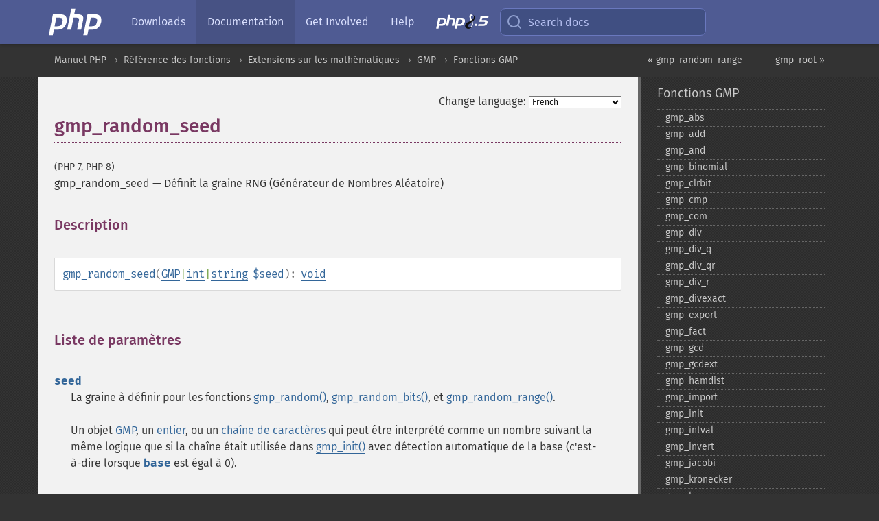

--- FILE ---
content_type: text/html; charset=utf-8
request_url: https://www.php.net/manual/fr/function.gmp-random-seed.php
body_size: 8819
content:
<!DOCTYPE html>
<html xmlns="http://www.w3.org/1999/xhtml" lang="fr">
<head>

  <meta charset="utf-8">
  <meta name="viewport" content="width=device-width, initial-scale=1.0">

     <base href="https://www.php.net/manual/fr/function.gmp-random-seed.php">
  
  <title>PHP: gmp_random_seed - Manual</title>

      <link rel="stylesheet" type="text/css" href="/cached.php?t=1756715876&amp;f=/fonts/Fira/fira.css" media="screen">
      <link rel="stylesheet" type="text/css" href="/cached.php?t=1756715876&amp;f=/fonts/Font-Awesome/css/fontello.css" media="screen">
      <link rel="stylesheet" type="text/css" href="/cached.php?t=1763585401&amp;f=/styles/theme-base.css" media="screen">
      <link rel="stylesheet" type="text/css" href="/cached.php?t=1763575802&amp;f=/styles/theme-medium.css" media="screen">
  
 <link rel="icon" type="image/svg+xml" sizes="any" href="https://www.php.net/favicon.svg?v=2">
 <link rel="icon" type="image/png" sizes="196x196" href="https://www.php.net/favicon-196x196.png?v=2">
 <link rel="icon" type="image/png" sizes="32x32" href="https://www.php.net/favicon-32x32.png?v=2">
 <link rel="icon" type="image/png" sizes="16x16" href="https://www.php.net/favicon-16x16.png?v=2">
 <link rel="shortcut icon" href="https://www.php.net/favicon.ico?v=2">

 <link rel="search" type="application/opensearchdescription+xml" href="https://www.php.net/phpnetimprovedsearch.src" title="Add PHP.net search">
 <link rel="alternate" type="application/atom+xml" href="https://www.php.net/releases/feed.php" title="PHP Release feed">
 <link rel="alternate" type="application/atom+xml" href="https://www.php.net/feed.atom" title="PHP: Hypertext Preprocessor">

 <link rel="canonical" href="https://www.php.net/manual/fr/function.gmp-random-seed.php">
 <link rel="shorturl" href="https://www.php.net/gmp-random-seed">
 <link rel="alternate" href="https://www.php.net/gmp-random-seed" hreflang="x-default">

 <link rel="contents" href="https://www.php.net/manual/fr/index.php">
 <link rel="index" href="https://www.php.net/manual/fr/ref.gmp.php">
 <link rel="prev" href="https://www.php.net/manual/fr/function.gmp-random-range.php">
 <link rel="next" href="https://www.php.net/manual/fr/function.gmp-root.php">

 <link rel="alternate" href="https://www.php.net/manual/en/function.gmp-random-seed.php" hreflang="en">
 <link rel="alternate" href="https://www.php.net/manual/de/function.gmp-random-seed.php" hreflang="de">
 <link rel="alternate" href="https://www.php.net/manual/es/function.gmp-random-seed.php" hreflang="es">
 <link rel="alternate" href="https://www.php.net/manual/fr/function.gmp-random-seed.php" hreflang="fr">
 <link rel="alternate" href="https://www.php.net/manual/it/function.gmp-random-seed.php" hreflang="it">
 <link rel="alternate" href="https://www.php.net/manual/ja/function.gmp-random-seed.php" hreflang="ja">
 <link rel="alternate" href="https://www.php.net/manual/pt_BR/function.gmp-random-seed.php" hreflang="pt_BR">
 <link rel="alternate" href="https://www.php.net/manual/ru/function.gmp-random-seed.php" hreflang="ru">
 <link rel="alternate" href="https://www.php.net/manual/tr/function.gmp-random-seed.php" hreflang="tr">
 <link rel="alternate" href="https://www.php.net/manual/uk/function.gmp-random-seed.php" hreflang="uk">
 <link rel="alternate" href="https://www.php.net/manual/zh/function.gmp-random-seed.php" hreflang="zh">

<link rel="stylesheet" type="text/css" href="/cached.php?t=1756715876&amp;f=/fonts/Fira/fira.css" media="screen">
<link rel="stylesheet" type="text/css" href="/cached.php?t=1756715876&amp;f=/fonts/Font-Awesome/css/fontello.css" media="screen">
<link rel="stylesheet" type="text/css" href="/cached.php?t=1763585401&amp;f=/styles/theme-base.css" media="screen">
<link rel="stylesheet" type="text/css" href="/cached.php?t=1763575802&amp;f=/styles/theme-medium.css" media="screen">


 <base href="https://www.php.net/manual/fr/function.gmp-random-seed.php">

<meta name="Description" content="D&eacute;finit la graine RNG (G&eacute;n&eacute;rateur de Nombres Al&eacute;atoire)" />

<meta name="twitter:card" content="summary_large_image" />
<meta name="twitter:site" content="@official_php" />
<meta name="twitter:title" content="PHP: gmp_random_seed - Manual" />
<meta name="twitter:description" content="D&eacute;finit la graine RNG (G&eacute;n&eacute;rateur de Nombres Al&eacute;atoire)" />
<meta name="twitter:creator" content="@official_php" />
<meta name="twitter:image:src" content="https://www.php.net/images/meta-image.png" />

<meta itemprop="name" content="PHP: gmp_random_seed - Manual" />
<meta itemprop="description" content="D&eacute;finit la graine RNG (G&eacute;n&eacute;rateur de Nombres Al&eacute;atoire)" />
<meta itemprop="image" content="https://www.php.net/images/meta-image.png" />

<meta property="og:image" content="https://www.php.net/images/meta-image.png" />
<meta property="og:description" content="D&eacute;finit la graine RNG (G&eacute;n&eacute;rateur de Nombres Al&eacute;atoire)" />

<link href="https://fosstodon.org/@php" rel="me" />
<!-- Matomo -->
<script>
    var _paq = window._paq = window._paq || [];
    /* tracker methods like "setCustomDimension" should be called before "trackPageView" */
    _paq.push(["setDoNotTrack", true]);
    _paq.push(["disableCookies"]);
    _paq.push(['trackPageView']);
    _paq.push(['enableLinkTracking']);
    (function() {
        var u="https://analytics.php.net/";
        _paq.push(['setTrackerUrl', u+'matomo.php']);
        _paq.push(['setSiteId', '1']);
        var d=document, g=d.createElement('script'), s=d.getElementsByTagName('script')[0];
        g.async=true; g.src=u+'matomo.js'; s.parentNode.insertBefore(g,s);
    })();
</script>
<!-- End Matomo Code -->
</head>
<body class="docs "><a href="/x-myracloud-5958a2bbbed300a9b9ac631223924e0b/1769131927.944" style="display:  none">update page now</a>

<nav class="navbar navbar-fixed-top">
  <div class="navbar__inner">
    <a href="/" aria-label="PHP Home" class="navbar__brand">
      <img
        src="/images/logos/php-logo-white.svg"
        aria-hidden="true"
        width="80"
        height="40"
      >
    </a>

    <div
      id="navbar__offcanvas"
      tabindex="-1"
      class="navbar__offcanvas"
      aria-label="Menu"
    >
      <button
        id="navbar__close-button"
        class="navbar__icon-item navbar_icon-item--visually-aligned navbar__close-button"
      >
        <svg xmlns="http://www.w3.org/2000/svg" width="24" viewBox="0 0 24 24" fill="currentColor"><path d="M19,6.41L17.59,5L12,10.59L6.41,5L5,6.41L10.59,12L5,17.59L6.41,19L12,13.41L17.59,19L19,17.59L13.41,12L19,6.41Z" /></svg>
      </button>

      <ul class="navbar__nav">
                            <li class="navbar__item">
              <a
                href="/downloads.php"
                                class="navbar__link  "
              >
                                  Downloads                              </a>
          </li>
                            <li class="navbar__item">
              <a
                href="/docs.php"
                aria-current="page"                class="navbar__link navbar__link--active "
              >
                                  Documentation                              </a>
          </li>
                            <li class="navbar__item">
              <a
                href="/get-involved.php"
                                class="navbar__link  "
              >
                                  Get Involved                              </a>
          </li>
                            <li class="navbar__item">
              <a
                href="/support.php"
                                class="navbar__link  "
              >
                                  Help                              </a>
          </li>
                            <li class="navbar__item">
              <a
                href="/releases/8.5/index.php"
                                class="navbar__link  navbar__release"
              >
                                  <img src="/images/php8/logo_php8_5.svg" alt="PHP 8.5">
                              </a>
          </li>
              </ul>
    </div>

    <div class="navbar__right">
        
      
      <!-- Desktop default search -->
      <form
        action="/manual-lookup.php"
        class="navbar__search-form"
      >
        <label for="navbar__search-input" aria-label="Search docs">
          <svg
  xmlns="http://www.w3.org/2000/svg"
  aria-hidden="true"
  width="24"
  viewBox="0 0 24 24"
  fill="none"
  stroke="currentColor"
  stroke-width="2"
  stroke-linecap="round"
  stroke-linejoin="round"
>
  <circle cx="11" cy="11" r="8"></circle>
  <line x1="21" y1="21" x2="16.65" y2="16.65"></line>
</svg>        </label>
        <input
          type="search"
          name="pattern"
          id="navbar__search-input"
          class="navbar__search-input"
          placeholder="Search docs"
          accesskey="s"
        >
        <input type="hidden" name="scope" value="quickref">
      </form>

      <!-- Desktop encanced search -->
      <button
        id="navbar__search-button"
        class="navbar__search-button"
        hidden
      >
        <svg
  xmlns="http://www.w3.org/2000/svg"
  aria-hidden="true"
  width="24"
  viewBox="0 0 24 24"
  fill="none"
  stroke="currentColor"
  stroke-width="2"
  stroke-linecap="round"
  stroke-linejoin="round"
>
  <circle cx="11" cy="11" r="8"></circle>
  <line x1="21" y1="21" x2="16.65" y2="16.65"></line>
</svg>        Search docs
      </button>

        
      <!-- Mobile default items -->
      <a
        id="navbar__search-link"
        href="/lookup-form.php"
        aria-label="Search docs"
        class="navbar__icon-item navbar__search-link"
      >
        <svg
  xmlns="http://www.w3.org/2000/svg"
  aria-hidden="true"
  width="24"
  viewBox="0 0 24 24"
  fill="none"
  stroke="currentColor"
  stroke-width="2"
  stroke-linecap="round"
  stroke-linejoin="round"
>
  <circle cx="11" cy="11" r="8"></circle>
  <line x1="21" y1="21" x2="16.65" y2="16.65"></line>
</svg>      </a>
      <a
        id="navbar__menu-link"
        href="/menu.php"
        aria-label="Menu"
        class="navbar__icon-item navbar_icon-item--visually-aligned navbar_menu-link"
      >
        <svg xmlns="http://www.w3.org/2000/svg"
  aria-hidden="true"
  width="24"
  viewBox="0 0 24 24"
  fill="currentColor"
>
  <path d="M3,6H21V8H3V6M3,11H21V13H3V11M3,16H21V18H3V16Z" />
</svg>      </a>

      <!-- Mobile enhanced items -->
      <button
        id="navbar__search-button-mobile"
        aria-label="Search docs"
        class="navbar__icon-item navbar__search-button-mobile"
        hidden
      >
        <svg
  xmlns="http://www.w3.org/2000/svg"
  aria-hidden="true"
  width="24"
  viewBox="0 0 24 24"
  fill="none"
  stroke="currentColor"
  stroke-width="2"
  stroke-linecap="round"
  stroke-linejoin="round"
>
  <circle cx="11" cy="11" r="8"></circle>
  <line x1="21" y1="21" x2="16.65" y2="16.65"></line>
</svg>      </button>
      <button
        id="navbar__menu-button"
        aria-label="Menu"
        class="navbar__icon-item navbar_icon-item--visually-aligned"
        hidden
      >
        <svg xmlns="http://www.w3.org/2000/svg"
  aria-hidden="true"
  width="24"
  viewBox="0 0 24 24"
  fill="currentColor"
>
  <path d="M3,6H21V8H3V6M3,11H21V13H3V11M3,16H21V18H3V16Z" />
</svg>      </button>
    </div>

    <div
      id="navbar__backdrop"
      class="navbar__backdrop"
    ></div>
  </div>

  <div id="flash-message"></div>
</nav>
<nav id="trick"><div><dl>
<dt><a href='/manual/en/getting-started.php'>Getting Started</a></dt>
	<dd><a href='/manual/en/introduction.php'>Introduction</a></dd>
	<dd><a href='/manual/en/tutorial.php'>A simple tutorial</a></dd>
<dt><a href='/manual/en/langref.php'>Language Reference</a></dt>
	<dd><a href='/manual/en/language.basic-syntax.php'>Basic syntax</a></dd>
	<dd><a href='/manual/en/language.types.php'>Types</a></dd>
	<dd><a href='/manual/en/language.variables.php'>Variables</a></dd>
	<dd><a href='/manual/en/language.constants.php'>Constants</a></dd>
	<dd><a href='/manual/en/language.expressions.php'>Expressions</a></dd>
	<dd><a href='/manual/en/language.operators.php'>Operators</a></dd>
	<dd><a href='/manual/en/language.control-structures.php'>Control Structures</a></dd>
	<dd><a href='/manual/en/language.functions.php'>Functions</a></dd>
	<dd><a href='/manual/en/language.oop5.php'>Classes and Objects</a></dd>
	<dd><a href='/manual/en/language.namespaces.php'>Namespaces</a></dd>
	<dd><a href='/manual/en/language.enumerations.php'>Enumerations</a></dd>
	<dd><a href='/manual/en/language.errors.php'>Errors</a></dd>
	<dd><a href='/manual/en/language.exceptions.php'>Exceptions</a></dd>
	<dd><a href='/manual/en/language.fibers.php'>Fibers</a></dd>
	<dd><a href='/manual/en/language.generators.php'>Generators</a></dd>
	<dd><a href='/manual/en/language.attributes.php'>Attributes</a></dd>
	<dd><a href='/manual/en/language.references.php'>References Explained</a></dd>
	<dd><a href='/manual/en/reserved.variables.php'>Predefined Variables</a></dd>
	<dd><a href='/manual/en/reserved.exceptions.php'>Predefined Exceptions</a></dd>
	<dd><a href='/manual/en/reserved.interfaces.php'>Predefined Interfaces and Classes</a></dd>
	<dd><a href='/manual/en/reserved.attributes.php'>Predefined Attributes</a></dd>
	<dd><a href='/manual/en/context.php'>Context options and parameters</a></dd>
	<dd><a href='/manual/en/wrappers.php'>Supported Protocols and Wrappers</a></dd>
</dl>
<dl>
<dt><a href='/manual/en/security.php'>Security</a></dt>
	<dd><a href='/manual/en/security.intro.php'>Introduction</a></dd>
	<dd><a href='/manual/en/security.general.php'>General considerations</a></dd>
	<dd><a href='/manual/en/security.cgi-bin.php'>Installed as CGI binary</a></dd>
	<dd><a href='/manual/en/security.apache.php'>Installed as an Apache module</a></dd>
	<dd><a href='/manual/en/security.sessions.php'>Session Security</a></dd>
	<dd><a href='/manual/en/security.filesystem.php'>Filesystem Security</a></dd>
	<dd><a href='/manual/en/security.database.php'>Database Security</a></dd>
	<dd><a href='/manual/en/security.errors.php'>Error Reporting</a></dd>
	<dd><a href='/manual/en/security.variables.php'>User Submitted Data</a></dd>
	<dd><a href='/manual/en/security.hiding.php'>Hiding PHP</a></dd>
	<dd><a href='/manual/en/security.current.php'>Keeping Current</a></dd>
<dt><a href='/manual/en/features.php'>Features</a></dt>
	<dd><a href='/manual/en/features.http-auth.php'>HTTP authentication with PHP</a></dd>
	<dd><a href='/manual/en/features.cookies.php'>Cookies</a></dd>
	<dd><a href='/manual/en/features.sessions.php'>Sessions</a></dd>
	<dd><a href='/manual/en/features.file-upload.php'>Handling file uploads</a></dd>
	<dd><a href='/manual/en/features.remote-files.php'>Using remote files</a></dd>
	<dd><a href='/manual/en/features.connection-handling.php'>Connection handling</a></dd>
	<dd><a href='/manual/en/features.persistent-connections.php'>Persistent Database Connections</a></dd>
	<dd><a href='/manual/en/features.commandline.php'>Command line usage</a></dd>
	<dd><a href='/manual/en/features.gc.php'>Garbage Collection</a></dd>
	<dd><a href='/manual/en/features.dtrace.php'>DTrace Dynamic Tracing</a></dd>
</dl>
<dl>
<dt><a href='/manual/en/funcref.php'>Function Reference</a></dt>
	<dd><a href='/manual/en/refs.basic.php.php'>Affecting PHP's Behaviour</a></dd>
	<dd><a href='/manual/en/refs.utilspec.audio.php'>Audio Formats Manipulation</a></dd>
	<dd><a href='/manual/en/refs.remote.auth.php'>Authentication Services</a></dd>
	<dd><a href='/manual/en/refs.utilspec.cmdline.php'>Command Line Specific Extensions</a></dd>
	<dd><a href='/manual/en/refs.compression.php'>Compression and Archive Extensions</a></dd>
	<dd><a href='/manual/en/refs.crypto.php'>Cryptography Extensions</a></dd>
	<dd><a href='/manual/en/refs.database.php'>Database Extensions</a></dd>
	<dd><a href='/manual/en/refs.calendar.php'>Date and Time Related Extensions</a></dd>
	<dd><a href='/manual/en/refs.fileprocess.file.php'>File System Related Extensions</a></dd>
	<dd><a href='/manual/en/refs.international.php'>Human Language and Character Encoding Support</a></dd>
	<dd><a href='/manual/en/refs.utilspec.image.php'>Image Processing and Generation</a></dd>
	<dd><a href='/manual/en/refs.remote.mail.php'>Mail Related Extensions</a></dd>
	<dd><a href='/manual/en/refs.math.php'>Mathematical Extensions</a></dd>
	<dd><a href='/manual/en/refs.utilspec.nontext.php'>Non-Text MIME Output</a></dd>
	<dd><a href='/manual/en/refs.fileprocess.process.php'>Process Control Extensions</a></dd>
	<dd><a href='/manual/en/refs.basic.other.php'>Other Basic Extensions</a></dd>
	<dd><a href='/manual/en/refs.remote.other.php'>Other Services</a></dd>
	<dd><a href='/manual/en/refs.search.php'>Search Engine Extensions</a></dd>
	<dd><a href='/manual/en/refs.utilspec.server.php'>Server Specific Extensions</a></dd>
	<dd><a href='/manual/en/refs.basic.session.php'>Session Extensions</a></dd>
	<dd><a href='/manual/en/refs.basic.text.php'>Text Processing</a></dd>
	<dd><a href='/manual/en/refs.basic.vartype.php'>Variable and Type Related Extensions</a></dd>
	<dd><a href='/manual/en/refs.webservice.php'>Web Services</a></dd>
	<dd><a href='/manual/en/refs.utilspec.windows.php'>Windows Only Extensions</a></dd>
	<dd><a href='/manual/en/refs.xml.php'>XML Manipulation</a></dd>
	<dd><a href='/manual/en/refs.ui.php'>GUI Extensions</a></dd>
</dl>
<dl>
<dt>Keyboard Shortcuts</dt><dt>?</dt>
<dd>This help</dd>
<dt>j</dt>
<dd>Next menu item</dd>
<dt>k</dt>
<dd>Previous menu item</dd>
<dt>g p</dt>
<dd>Previous man page</dd>
<dt>g n</dt>
<dd>Next man page</dd>
<dt>G</dt>
<dd>Scroll to bottom</dd>
<dt>g g</dt>
<dd>Scroll to top</dd>
<dt>g h</dt>
<dd>Goto homepage</dd>
<dt>g s</dt>
<dd>Goto search<br>(current page)</dd>
<dt>/</dt>
<dd>Focus search box</dd>
</dl></div></nav>
<div id="goto">
    <div class="search">
         <div class="text"></div>
         <div class="results"><ul></ul></div>
   </div>
</div>

  <div id="breadcrumbs" class="clearfix">
    <div id="breadcrumbs-inner">
          <div class="next">
        <a href="function.gmp-root.php">
          gmp_root &raquo;
        </a>
      </div>
              <div class="prev">
        <a href="function.gmp-random-range.php">
          &laquo; gmp_random_range        </a>
      </div>
          <ul>
            <li><a href='index.php'>Manuel PHP</a></li>      <li><a href='funcref.php'>R&eacute;f&eacute;rence des fonctions</a></li>      <li><a href='refs.math.php'>Extensions sur les math&eacute;matiques</a></li>      <li><a href='book.gmp.php'>GMP</a></li>      <li><a href='ref.gmp.php'>Fonctions GMP</a></li>      </ul>
    </div>
  </div>




<div id="layout" class="clearfix">
  <section id="layout-content">
  <div class="page-tools">
    <div class="change-language">
      <form action="/manual/change.php" method="get" id="changelang" name="changelang">
        <fieldset>
          <label for="changelang-langs">Change language:</label>
          <select onchange="document.changelang.submit()" name="page" id="changelang-langs">
            <option value='en/function.gmp-random-seed.php'>English</option>
            <option value='de/function.gmp-random-seed.php'>German</option>
            <option value='es/function.gmp-random-seed.php'>Spanish</option>
            <option value='fr/function.gmp-random-seed.php' selected="selected">French</option>
            <option value='it/function.gmp-random-seed.php'>Italian</option>
            <option value='ja/function.gmp-random-seed.php'>Japanese</option>
            <option value='pt_BR/function.gmp-random-seed.php'>Brazilian Portuguese</option>
            <option value='ru/function.gmp-random-seed.php'>Russian</option>
            <option value='tr/function.gmp-random-seed.php'>Turkish</option>
            <option value='uk/function.gmp-random-seed.php'>Ukrainian</option>
            <option value='zh/function.gmp-random-seed.php'>Chinese (Simplified)</option>
            <option value='help-translate.php'>Other</option>
          </select>
        </fieldset>
      </form>
    </div>
  </div><div id="function.gmp-random-seed" class="refentry">
 <div class="refnamediv">
  <h1 class="refname">gmp_random_seed</h1>
  <p class="verinfo">(PHP 7, PHP 8)</p><p class="refpurpose"><span class="refname">gmp_random_seed</span> &mdash; <span class="dc-title">Définit la graine RNG (Générateur de Nombres Aléatoire)</span></p>

 </div>
 
 <div class="refsect1 description" id="refsect1-function.gmp-random-seed-description">
  <h3 class="title">Description</h3>
  <div class="methodsynopsis dc-description">
   <span class="methodname"><strong>gmp_random_seed</strong></span>(<span class="methodparam"><span class="type"><span class="type"><a href="class.gmp.php" class="type GMP">GMP</a></span>|<span class="type"><a href="language.types.integer.php" class="type int">int</a></span>|<span class="type"><a href="language.types.string.php" class="type string">string</a></span></span> <code class="parameter">$seed</code></span>): <span class="type"><a href="language.types.void.php" class="type void">void</a></span></div>

 </div>


 <div class="refsect1 parameters" id="refsect1-function.gmp-random-seed-parameters">
  <h3 class="title">Liste de paramètres</h3>
  <p class="para">
   <dl>
    
     <dt><code class="parameter">seed</code></dt>
     <dd>
      <p class="para">
       La graine à définir pour les fonctions <span class="function"><a href="function.gmp-random.php" class="function">gmp_random()</a></span>,
       <span class="function"><a href="function.gmp-random-bits.php" class="function">gmp_random_bits()</a></span>, et
       <span class="function"><a href="function.gmp-random-range.php" class="function">gmp_random_range()</a></span>.
      </p>

      <p class="para">
 Un objet <span class="classname"><a href="class.gmp.php" class="classname">GMP</a></span>, un <a href="language.types.integer.php" class="link">entier</a>,
 ou un <a href="language.types.string.php" class="link">chaîne de caractères</a> qui peut être interprété comme un nombre suivant la même logique
 que si la chaîne était utilisée dans <span class="function"><a href="function.gmp-init.php" class="function">gmp_init()</a></span> avec détection automatique de la base (c&#039;est-à-dire lorsque <code class="parameter">base</code> est égal à 0).
</p> 
     </dd>
    
   </dl>
  </p>
 </div>


 <div class="refsect1 returnvalues" id="refsect1-function.gmp-random-seed-returnvalues">
  <h3 class="title">Valeurs de retour</h3>
  <p class="para">
   Aucune valeur n&#039;est retournée.
  </p>
 </div>


 <div class="refsect1 errors" id="refsect1-function.gmp-random-seed-errors">
  <h3 class="title">Erreurs / Exceptions</h3>
  <p class="para">
   Lève une exception <span class="classname"><a href="class.valueerror.php" class="classname">ValueError</a></span> si le
   paramètre <code class="parameter">seed</code> est invalide.
  </p>
 </div>


 <div class="refsect1 changelog" id="refsect1-function.gmp-random-seed-changelog">
  <h3 class="title">Historique</h3>
  <table class="doctable informaltable">
   
    <thead>
     <tr>
      <th>Version</th>
      <th>Description</th>
     </tr>

    </thead>

    <tbody class="tbody">
     <tr>
      <td>8.0.0</td>
      <td>
       Si le paramètre <code class="parameter">seed</code> est invalide, <span class="function"><strong>gmd_random_seed()</strong></span>
       lève une exception <span class="classname"><a href="class.valueerror.php" class="classname">ValueError</a></span> dorénavant.
       Précédemment une alerte <strong><code><a href="errorfunc.constants.php#constant.e-warning">E_WARNING</a></code></strong> était émise.
      </td>
     </tr>

    </tbody>
   
  </table>

 </div>


 <div class="refsect1 examples" id="refsect1-function.gmp-random-seed-examples">
  <h3 class="title">Exemples</h3>
  <p class="para">
   <div class="example" id="example-1">
    <p><strong>Exemple #1 Exemple avec <span class="function"><strong>gmp_random_seed()</strong></span></strong></p>
    <div class="example-contents">
<div class="phpcode"><code><span style="color: #000000"><span style="color: #0000BB">&lt;?php<br /></span><span style="color: #FF8000">// set the seed<br /></span><span style="color: #0000BB">gmp_random_seed</span><span style="color: #007700">(</span><span style="color: #0000BB">100</span><span style="color: #007700">);<br /><br /></span><span style="color: #0000BB">var_dump</span><span style="color: #007700">(</span><span style="color: #0000BB">gmp_strval</span><span style="color: #007700">(</span><span style="color: #0000BB">gmp_random</span><span style="color: #007700">(</span><span style="color: #0000BB">1</span><span style="color: #007700">)));<br /><br /></span><span style="color: #FF8000">// set the seed to something else<br /></span><span style="color: #0000BB">gmp_random_seed</span><span style="color: #007700">(</span><span style="color: #0000BB">gmp_init</span><span style="color: #007700">(-</span><span style="color: #0000BB">100</span><span style="color: #007700">));<br /><br /></span><span style="color: #0000BB">var_dump</span><span style="color: #007700">(</span><span style="color: #0000BB">gmp_strval</span><span style="color: #007700">(</span><span style="color: #0000BB">gmp_random_bits</span><span style="color: #007700">(</span><span style="color: #0000BB">10</span><span style="color: #007700">)));<br /><br /></span><span style="color: #FF8000">// set the seed to something invalid<br /></span><span style="color: #0000BB">var_dump</span><span style="color: #007700">(</span><span style="color: #0000BB">gmp_random_seed</span><span style="color: #007700">(</span><span style="color: #DD0000">'not a number'</span><span style="color: #007700">));</span></span></code></div>
    </div>

    <div class="example-contents"><p>L&#039;exemple ci-dessus va afficher :</p></div>
    <div class="example-contents screen">
<div class="examplescode"><pre class="examplescode">string(20) &quot;15370156633245019617&quot;
string(3) &quot;683&quot;

Warning: gmp_random_seed(): Unable to convert variable to GMP - string is not an integer in %s on line %d
bool(false)</pre>
</div>
    </div>
   </div>
  </p>
 </div>


 <div class="refsect1 seealso" id="refsect1-function.gmp-random-seed-seealso">
  <h3 class="title">Voir aussi</h3>
  <ul class="simplelist">
   <li><span class="function"><a href="function.gmp-init.php" class="function" rel="rdfs-seeAlso">gmp_init()</a> - Cr&eacute;e un nombre GMP</span></li>
   <li><span class="function"><a href="function.gmp-random.php" class="function" rel="rdfs-seeAlso">gmp_random()</a> - Nombre GMP al&eacute;atoire</span></li>
   <li><span class="function"><a href="function.gmp-random-bits.php" class="function" rel="rdfs-seeAlso">gmp_random_bits()</a> - G&eacute;n&egrave;re un nombre al&eacute;atoire</span></li>
   <li><span class="function"><a href="function.gmp-random-range.php" class="function" rel="rdfs-seeAlso">gmp_random_range()</a> - R&eacute;cup&eacute;rer un entier uniform&eacute;ment s&eacute;lectionn&eacute;</span></li>
  </ul>
 </div>


</div>    <div class="contribute">
      <h3 class="title">Found A Problem?</h3>
      <div>
         
      </div>
      <div class="edit-bug">
        <a href="https://github.com/php/doc-base/blob/master/README.md" title="This will take you to our contribution guidelines on GitHub" target="_blank" rel="noopener noreferrer">Learn How To Improve This Page</a>
        •
        <a href="https://github.com/php/doc-fr/blob/master/reference/gmp/functions/gmp-random-seed.xml">Submit a Pull Request</a>
        •
        <a href="https://github.com/php/doc-fr/issues/new?body=From%20manual%20page:%20https:%2F%2Fphp.net%2Ffunction.gmp-random-seed%0A%0A---">Report a Bug</a>
      </div>
    </div><section id="usernotes">
 <div class="head">
  <span class="action"><a href="/manual/add-note.php?sect=function.gmp-random-seed&amp;repo=fr&amp;redirect=https://www.php.net/manual/fr/function.gmp-random-seed.php">＋<small>add a note</small></a></span>
  <h3 class="title">User Contributed Notes </h3>
 </div>
 <div class="note">There are no user contributed notes for this page.</div></section>    </section><!-- layout-content -->
        <aside class='layout-menu'>

        <ul class='parent-menu-list'>
                                    <li>
                <a href="ref.gmp.php">Fonctions GMP</a>

                                    <ul class='child-menu-list'>

                                                <li class="">
                            <a href="function.gmp-abs.php" title="gmp_&#8203;abs">gmp_&#8203;abs</a>
                        </li>
                                                <li class="">
                            <a href="function.gmp-add.php" title="gmp_&#8203;add">gmp_&#8203;add</a>
                        </li>
                                                <li class="">
                            <a href="function.gmp-and.php" title="gmp_&#8203;and">gmp_&#8203;and</a>
                        </li>
                                                <li class="">
                            <a href="function.gmp-binomial.php" title="gmp_&#8203;binomial">gmp_&#8203;binomial</a>
                        </li>
                                                <li class="">
                            <a href="function.gmp-clrbit.php" title="gmp_&#8203;clrbit">gmp_&#8203;clrbit</a>
                        </li>
                                                <li class="">
                            <a href="function.gmp-cmp.php" title="gmp_&#8203;cmp">gmp_&#8203;cmp</a>
                        </li>
                                                <li class="">
                            <a href="function.gmp-com.php" title="gmp_&#8203;com">gmp_&#8203;com</a>
                        </li>
                                                <li class="">
                            <a href="function.gmp-div.php" title="gmp_&#8203;div">gmp_&#8203;div</a>
                        </li>
                                                <li class="">
                            <a href="function.gmp-div-q.php" title="gmp_&#8203;div_&#8203;q">gmp_&#8203;div_&#8203;q</a>
                        </li>
                                                <li class="">
                            <a href="function.gmp-div-qr.php" title="gmp_&#8203;div_&#8203;qr">gmp_&#8203;div_&#8203;qr</a>
                        </li>
                                                <li class="">
                            <a href="function.gmp-div-r.php" title="gmp_&#8203;div_&#8203;r">gmp_&#8203;div_&#8203;r</a>
                        </li>
                                                <li class="">
                            <a href="function.gmp-divexact.php" title="gmp_&#8203;divexact">gmp_&#8203;divexact</a>
                        </li>
                                                <li class="">
                            <a href="function.gmp-export.php" title="gmp_&#8203;export">gmp_&#8203;export</a>
                        </li>
                                                <li class="">
                            <a href="function.gmp-fact.php" title="gmp_&#8203;fact">gmp_&#8203;fact</a>
                        </li>
                                                <li class="">
                            <a href="function.gmp-gcd.php" title="gmp_&#8203;gcd">gmp_&#8203;gcd</a>
                        </li>
                                                <li class="">
                            <a href="function.gmp-gcdext.php" title="gmp_&#8203;gcdext">gmp_&#8203;gcdext</a>
                        </li>
                                                <li class="">
                            <a href="function.gmp-hamdist.php" title="gmp_&#8203;hamdist">gmp_&#8203;hamdist</a>
                        </li>
                                                <li class="">
                            <a href="function.gmp-import.php" title="gmp_&#8203;import">gmp_&#8203;import</a>
                        </li>
                                                <li class="">
                            <a href="function.gmp-init.php" title="gmp_&#8203;init">gmp_&#8203;init</a>
                        </li>
                                                <li class="">
                            <a href="function.gmp-intval.php" title="gmp_&#8203;intval">gmp_&#8203;intval</a>
                        </li>
                                                <li class="">
                            <a href="function.gmp-invert.php" title="gmp_&#8203;invert">gmp_&#8203;invert</a>
                        </li>
                                                <li class="">
                            <a href="function.gmp-jacobi.php" title="gmp_&#8203;jacobi">gmp_&#8203;jacobi</a>
                        </li>
                                                <li class="">
                            <a href="function.gmp-kronecker.php" title="gmp_&#8203;kronecker">gmp_&#8203;kronecker</a>
                        </li>
                                                <li class="">
                            <a href="function.gmp-lcm.php" title="gmp_&#8203;lcm">gmp_&#8203;lcm</a>
                        </li>
                                                <li class="">
                            <a href="function.gmp-legendre.php" title="gmp_&#8203;legendre">gmp_&#8203;legendre</a>
                        </li>
                                                <li class="">
                            <a href="function.gmp-mod.php" title="gmp_&#8203;mod">gmp_&#8203;mod</a>
                        </li>
                                                <li class="">
                            <a href="function.gmp-mul.php" title="gmp_&#8203;mul">gmp_&#8203;mul</a>
                        </li>
                                                <li class="">
                            <a href="function.gmp-neg.php" title="gmp_&#8203;neg">gmp_&#8203;neg</a>
                        </li>
                                                <li class="">
                            <a href="function.gmp-nextprime.php" title="gmp_&#8203;nextprime">gmp_&#8203;nextprime</a>
                        </li>
                                                <li class="">
                            <a href="function.gmp-or.php" title="gmp_&#8203;or">gmp_&#8203;or</a>
                        </li>
                                                <li class="">
                            <a href="function.gmp-perfect-power.php" title="gmp_&#8203;perfect_&#8203;power">gmp_&#8203;perfect_&#8203;power</a>
                        </li>
                                                <li class="">
                            <a href="function.gmp-perfect-square.php" title="gmp_&#8203;perfect_&#8203;square">gmp_&#8203;perfect_&#8203;square</a>
                        </li>
                                                <li class="">
                            <a href="function.gmp-popcount.php" title="gmp_&#8203;popcount">gmp_&#8203;popcount</a>
                        </li>
                                                <li class="">
                            <a href="function.gmp-pow.php" title="gmp_&#8203;pow">gmp_&#8203;pow</a>
                        </li>
                                                <li class="">
                            <a href="function.gmp-powm.php" title="gmp_&#8203;powm">gmp_&#8203;powm</a>
                        </li>
                                                <li class="">
                            <a href="function.gmp-prob-prime.php" title="gmp_&#8203;prob_&#8203;prime">gmp_&#8203;prob_&#8203;prime</a>
                        </li>
                                                <li class="">
                            <a href="function.gmp-random-bits.php" title="gmp_&#8203;random_&#8203;bits">gmp_&#8203;random_&#8203;bits</a>
                        </li>
                                                <li class="">
                            <a href="function.gmp-random-range.php" title="gmp_&#8203;random_&#8203;range">gmp_&#8203;random_&#8203;range</a>
                        </li>
                                                <li class="current">
                            <a href="function.gmp-random-seed.php" title="gmp_&#8203;random_&#8203;seed">gmp_&#8203;random_&#8203;seed</a>
                        </li>
                                                <li class="">
                            <a href="function.gmp-root.php" title="gmp_&#8203;root">gmp_&#8203;root</a>
                        </li>
                                                <li class="">
                            <a href="function.gmp-rootrem.php" title="gmp_&#8203;rootrem">gmp_&#8203;rootrem</a>
                        </li>
                                                <li class="">
                            <a href="function.gmp-scan0.php" title="gmp_&#8203;scan0">gmp_&#8203;scan0</a>
                        </li>
                                                <li class="">
                            <a href="function.gmp-scan1.php" title="gmp_&#8203;scan1">gmp_&#8203;scan1</a>
                        </li>
                                                <li class="">
                            <a href="function.gmp-setbit.php" title="gmp_&#8203;setbit">gmp_&#8203;setbit</a>
                        </li>
                                                <li class="">
                            <a href="function.gmp-sign.php" title="gmp_&#8203;sign">gmp_&#8203;sign</a>
                        </li>
                                                <li class="">
                            <a href="function.gmp-sqrt.php" title="gmp_&#8203;sqrt">gmp_&#8203;sqrt</a>
                        </li>
                                                <li class="">
                            <a href="function.gmp-sqrtrem.php" title="gmp_&#8203;sqrtrem">gmp_&#8203;sqrtrem</a>
                        </li>
                                                <li class="">
                            <a href="function.gmp-strval.php" title="gmp_&#8203;strval">gmp_&#8203;strval</a>
                        </li>
                                                <li class="">
                            <a href="function.gmp-sub.php" title="gmp_&#8203;sub">gmp_&#8203;sub</a>
                        </li>
                                                <li class="">
                            <a href="function.gmp-testbit.php" title="gmp_&#8203;testbit">gmp_&#8203;testbit</a>
                        </li>
                                                <li class="">
                            <a href="function.gmp-xor.php" title="gmp_&#8203;xor">gmp_&#8203;xor</a>
                        </li>
                        
                    </ul>
                
            </li>
                        
                        <li>
                <span class="header">Deprecated</span>
                <ul class="child-menu-list">
                                    <li class="">
                        <a href="function.gmp-random.php" title="gmp_&#8203;random">gmp_&#8203;random</a>
                    </li>
                                </ul>
            </li>
                    </ul>
    </aside>


  </div><!-- layout -->

  <footer>
    <div class="container footer-content">
      <div class="row-fluid">
      <ul class="footmenu">
        <li><a href="/manual/fr/copyright.php">Copyright &copy; 2001-2026 The PHP Documentation Group</a></li>
        <li><a href="/my.php">My PHP.net</a></li>
        <li><a href="/contact.php">Contact</a></li>
        <li><a href="/sites.php">Other PHP.net sites</a></li>
        <li><a href="/privacy.php">Privacy policy</a></li>
      </ul>
      </div>
    </div>
  </footer>
    
<script src="/cached.php?t=1756715876&amp;f=/js/ext/jquery-3.6.0.min.js"></script>
<script src="/cached.php?t=1756715876&amp;f=/js/ext/FuzzySearch.min.js"></script>
<script src="/cached.php?t=1756715876&amp;f=/js/ext/mousetrap.min.js"></script>
<script src="/cached.php?t=1756715876&amp;f=/js/ext/jquery.scrollTo.min.js"></script>
<script src="/cached.php?t=1768309801&amp;f=/js/search.js"></script>
<script src="/cached.php?t=1768309801&amp;f=/js/common.js"></script>
<script type="module" src="/cached.php?t=1759587603&amp;f=/js/interactive-examples.js"></script>

<a id="toTop" href="javascript:;"><span id="toTopHover"></span><img width="40" height="40" alt="To Top" src="/images/to-top@2x.png"></a>

<div id="search-modal__backdrop" class="search-modal__backdrop">
  <div
    role="dialog"
    aria-label="Search modal"
    id="search-modal"
    class="search-modal"
  >
    <div class="search-modal__header">
      <div class="search-modal__form">
        <div class="search-modal__input-icon">
          <!-- https://feathericons.com search -->
          <svg xmlns="http://www.w3.org/2000/svg"
            aria-hidden="true"
            width="24"
            viewBox="0 0 24 24"
            fill="none"
            stroke="currentColor"
            stroke-width="2"
            stroke-linecap="round"
            stroke-linejoin="round"
          >
            <circle cx="11" cy="11" r="8"></circle>
            <line x1="21" y1="21" x2="16.65" y2="16.65"></line>
          </svg>
        </div>
        <input
          type="search"
          id="search-modal__input"
          class="search-modal__input"
          placeholder="Search docs"
          aria-label="Search docs"
        />
      </div>

      <button aria-label="Close" class="search-modal__close">
        <!-- https://pictogrammers.com/library/mdi/icon/close/ -->
        <svg
          xmlns="http://www.w3.org/2000/svg"
          aria-hidden="true"
          width="24"
          viewBox="0 0 24 24"
        >
          <path d="M19,6.41L17.59,5L12,10.59L6.41,5L5,6.41L10.59,12L5,17.59L6.41,19L12,13.41L17.59,19L19,17.59L13.41,12L19,6.41Z"/>
        </svg>
      </button>
    </div>
    <div
      role="listbox"
      aria-label="Search results"
      id="search-modal__results"
      class="search-modal__results"
    ></div>
    <div class="search-modal__helper-text">
      <div>
        <kbd>↑</kbd> and <kbd>↓</kbd> to navigate •
        <kbd>Enter</kbd> to select •
        <kbd>Esc</kbd> to close • <kbd>/</kbd> to open
      </div>
      <div>
        Press <kbd>Enter</kbd> without
        selection to search using Google
      </div>
    </div>
  </div>
</div>

</body>
</html>
